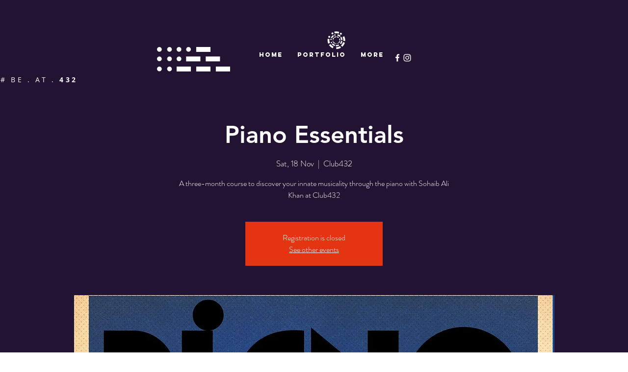

--- FILE ---
content_type: text/html; charset=utf-8
request_url: https://www.google.com/recaptcha/api2/aframe
body_size: 267
content:
<!DOCTYPE HTML><html><head><meta http-equiv="content-type" content="text/html; charset=UTF-8"></head><body><script nonce="VVR1xbmGFiQZbMbJfgit1Q">/** Anti-fraud and anti-abuse applications only. See google.com/recaptcha */ try{var clients={'sodar':'https://pagead2.googlesyndication.com/pagead/sodar?'};window.addEventListener("message",function(a){try{if(a.source===window.parent){var b=JSON.parse(a.data);var c=clients[b['id']];if(c){var d=document.createElement('img');d.src=c+b['params']+'&rc='+(localStorage.getItem("rc::a")?sessionStorage.getItem("rc::b"):"");window.document.body.appendChild(d);sessionStorage.setItem("rc::e",parseInt(sessionStorage.getItem("rc::e")||0)+1);localStorage.setItem("rc::h",'1769740841630');}}}catch(b){}});window.parent.postMessage("_grecaptcha_ready", "*");}catch(b){}</script></body></html>